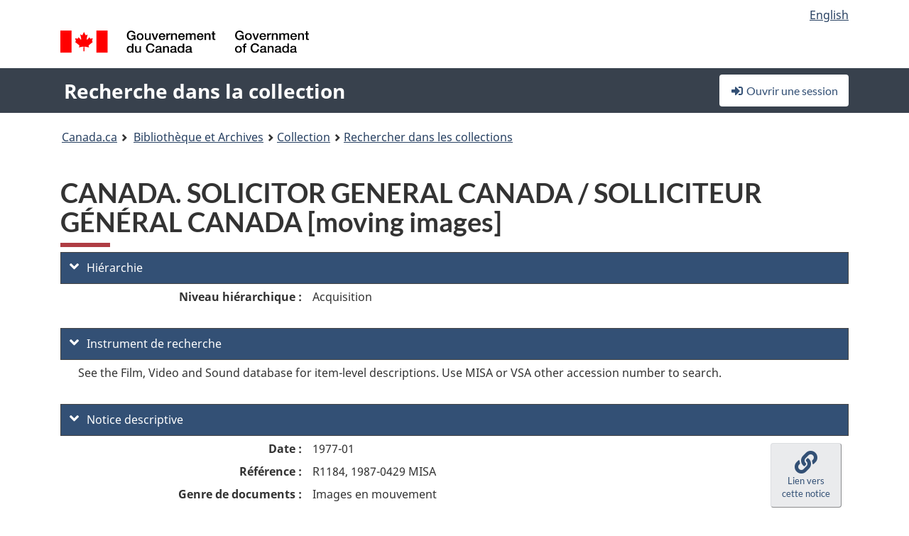

--- FILE ---
content_type: text/html; charset=utf-8
request_url: https://recherche-collection-search.bac-lac.gc.ca/fra/accueil/notice?app=fonandcol&IdNumber=83171
body_size: 59152
content:
 

<!DOCTYPE html>
<!--[if lt IE 9]><html class="no-js lt-ie9" lang="fr" dir="ltr"><![endif]--><!--[if gt IE 8]><!-->
<html class="no-js" lang="fr" dir="ltr">
<!--<![endif]-->
<head>
    <meta charset="utf-8">
    <!-- Web Experience Toolkit (WET) / Boîte à outils de l'expérience Web (BOEW) wet-boew.github.io/wet-boew/License-en.html / wet-boew.github.io/wet-boew/Licence-fr.html -->
    <meta http-equiv="X-UA-Compatible" content="IE=edge" />
    <title>CANADA. SOLICITOR GENERAL CANADA / SOLLICITEUR G&#xC9;N&#xC9;RAL CANADA [moving images] Archives / Collections et fonds</title>
    <meta content="width=device-width,initial-scale=1" name="viewport">
    <!-- Meta data -->
    <meta name="dcterms.title" content="CANADA. SOLICITOR GENERAL CANADA / SOLLICITEUR G&#xC9;N&#xC9;RAL CANADA [moving images] Archives / Collections et fonds">
    <meta name="dcterms.creator" content="Bibliothèque et Archives Canada">
    <meta name="dcterms.language" title="ISO639-2" content="fra">
    <meta name="dcterms.service" content="BAC-LAC">
    <meta name="dcterms.accessRights" content="2">
    <meta name="dcterms.modified" title="W3CDTF" content="2026-01-12"/>
    
    <meta name="description" content="Application Description">
    <meta name="dcterms.issued" title="W3CDTF" content="Date published (2016-11-25) / Date de publication (2016-11-25)">
    <meta name="dcterms.modified" title="W3CDTF" content="Date modified (2023-12-12) / Date de modification (2023-12-12)">
    <meta name="dcterms.subject" title="scheme" content="French subject terms / Termes de sujet en français">
    
 
 
    <script src="https://www.canada.ca/etc/designs/canada/cdts/gcweb/v5_0_4/cdts/compiled/wet-fr.js"></script>
    <!--[if gte IE 9 | !IE ]><!-->
    <link rel="apple-touch-icon" sizes="57x57 72x72 114x114 144x144 150x150" class="wb-favicon" href="https://www.canada.ca/etc/designs/canada/cdts/gcweb/v5_0_4/wet-boew/assets/favicon-mobile.png">
    <link href="https://www.canada.ca/etc/designs/canada/cdts/gcweb/v5_0_4/wet-boew/assets/favicon.ico" rel="icon" type="image/x-icon" class="wb-init wb-favicon-inited">
    
    
        <link rel="stylesheet" href="https://www.canada.ca/etc/designs/canada/cdts/gcweb/v5_0_4/wet-boew/css/theme.min.css" />
    
    <link rel="stylesheet" href="https://www.canada.ca/etc/designs/canada/cdts/gcweb/v5_0_4/cdts/cdtsfixes.css" />
    <link rel="stylesheet" href="https://www.canada.ca/etc/designs/canada/cdts/gcweb/v5_0_4/cdts/cdtsapps.css" />
    <link rel="stylesheet" href="https://use.fontawesome.com/releases/v5.8.1/css/all.css" integrity="sha384-50oBUHEmvpQ+1lW4y57PTFmhCaXp0ML5d60M1M7uH2+nqUivzIebhndOJK28anvf" crossorigin="anonymous" />

    <script src="https://www.canada.ca/etc/designs/canada/cdts/gcweb/v5_0_4/wet-boew/js/jquery/2.2.4/jquery.min.js"></script>

    <!--<![endif]-->
    <!--[if lt IE 9]>
    <link href="https://www.canada.ca/etc/designs/canada/cdts/gcweb/v5_0_4/wet-boew/assets/favicon.ico" rel="shortcut icon">
    <script src="https://ajax.googleapis.com/ajax/libs/jquery/1.12.4/jquery.min.js"></script>
    <![endif]-->
    <link rel="stylesheet" href="/GcWeb/css/site.min.css" />

    
    <link href="/lib/jquery-ui-1.13.2/jquery-ui.min.css" rel="stylesheet" />
    <link rel="stylesheet" href="/css/site.css?v=Uqvn1DzzL6G2eMww6vpajmNMLO0">
    <link rel="stylesheet" href="https://colabapi.bac-lac.gc.ca//hv/uv/uv.css" />
    <style>
        select.form-control {
            -webkit-appearance: menulist !important;
            -moz-appearance: menulist !important;
            -ms-appearance: menulist !important;
            -o-appearance: menulist !important;
            appearance: menulist !important;
            }
        </style>
        
    <link href="/css/RecordDisplay.css?v=yRzrbHw5kvnrKeBTe5lRCOY-by4" rel="stylesheet" />
    <link href="/css/HVContainer.css?v=UuEOL_zfh4r-A6I0NfBlqByNv3A" rel="stylesheet" />


    <link rel="stylesheet" href="https://cdn.design-system.alpha.canada.ca/%40cdssnc/gcds-components@0.43.1/dist/gcds/gcds.css" />



        <script src="//assets.adobedtm.com/be5dfd287373/0127575cd23a/launch-f7c3e6060667.min.js"></script>

</head>
<body class="page-type-nav" vocab="http://schema.org/" typeof="WebPage">
    <div id="def-top">
    </div>
    <!-- Write closure template -->
    <script>
        var defTop = document.getElementById("def-top");
        defTop.outerHTML = wet.builder.appTop({
  "appName": [
    {
      "text": "Recherche dans la collection",
      "href": "/fra"
    }
  ],
  "breadcrumbs": [
    {
      "title": "Canada.ca",
      "href": "https://www.canada.ca/fr.html"
    },
    {
      "title": "Biblioth\u00E8que et Archives",
      "href": "https://bibliotheque-archives.canada.ca/fra"
    }
  ],
  "lngLinks": [
    {
      "lang": "en",
      "href": "/eng/home/record?app=fonandcol\u0026IdNumber=83171",
      "text": "English"
    }
  ],
  "signIn": [
    {
      "href": "/fra/account/login"
    }
  ],
  "menuLinks": [],
  "search": false,
  "siteMenu": false,
  "showPreContent": false
});
    </script>

    <main role="main" property="mainContentOfPage" class="container">


        
    


        <h1 property="name" id="wb-cont">CANADA. SOLICITOR GENERAL CANADA / SOLLICITEUR G&#xC9;N&#xC9;RAL CANADA [moving images] Archives / Collections et fonds</h1>

        

        




    <script>
        $('a.app-name').get(0).innerHTML = 'Recherche dans la collection';
    </script>
    



            <script nomodule src="https://colabapi.bac-lac.gc.ca/hv/colab/lac-harmonized-viewer-module/lac-harmonized-viewer-module.js"></script>
            <script type="module" src="https://colabapi.bac-lac.gc.ca/hv/colab/lac-harmonized-viewer-module/lac-harmonized-viewer-module.esm.js"></script>
            <script src="https://colabapi.bac-lac.gc.ca//hv/uv/umd/UV.js"></script>
            <script>var uvj$ = jQuery.noConflict()</script>
            <div>
                <lac-harmonized-viewer id="hv-fonandcol83171"
                                       reference-system="fonandcol"
                                       item-number="83171"
                                       app-Environment="Prod"
                                       language="fr"
                                       ecopy=""
                                       style="display:block"
                                       suppress-gallery="false"
                                       kwic-q=""
                                       kwic-q-exact=""
                                       kwic-q-any=""
                                       kwic-q-none=""
                                       kwic-count=""
                                       kwic-pages=""
                                       kwic-ecopies="">
                </lac-harmonized-viewer>
            </div>
            <div id="record-display">
                <ul class="list-unstyled">
                        

    <li>
        <section>
            <a href="javascript:;" id="jq-hierarchy-a" class="CFCS-toggle CFCS-toggle-opened" aria-expanded="true" data-target="#jq-hierarchy" aria-controls="jq-hierarchy">
                <i class="fas fa-angle-down CFCS-icon-down"></i>
                <i class="fas fa-angle-right CFCS-icon-right"></i>
                Hi&#xE9;rarchie
            </a>
            <div id="jq-hierarchy" class="CFCS-collapsible" role="region" tabindex="-1">
                <div id="jq-record-fonandcol83171" class="CFCS-table-flex">
                    <div class="CFCS-record-ck-div CFCS-hide-to-printer CFCS-table-cell-flex CFCS-hide">1</div>
                    <div class="CFCS-table-cell-flex CFCS-record-thumb-wrapper CFCS-hide"><img src="/images/generic.jpg" style="width: 132px" /></div>
                    <div class="CFCS-table-cell-flex">
                        <a href="https://recherche-collection-search.bac-lac.gc.ca/fra/accueil/notice?app=fonandcol&amp;IdNumber=83171" target="_blank" class="CFCS-hide"><h3 property="name">CANADA. SOLICITOR GENERAL CANADA / SOLLICITEUR G&#xC9;N&#xC9;RAL CANADA [moving images]</h3></a>
                        <div>
                            <div id="dl-hierarchy-fonandcol83171" class="CFCS-margin-b-0 CFCS-table-flex">
                                    

    <div class="CFCS-table-row-flex">
        <div id="dt-recordhierarchylevelfrfonandcol83171" class="CFCS-row-label ">Niveau hi&#xE9;rarchique&#xA0;:</div>
        <div id="dd-recordhierarchylevelfrfonandcol83171" class="CFCS-row-value ">
Acquisition        </div>
    </div>

                                        


                            </div>
                        </div>
                    </div>
                </div>
            </div>
        </section>
    </li>

                        

        <li>
            <section>
                <a href="javascript:;" id="jq-findingaid-a" class="CFCS-toggle CFCS-toggle-opened" aria-expanded="true" data-target="#jq-findingaid" aria-controls="jq-findingaid">
                    <i class="fas fa-angle-down CFCS-icon-down"></i>
                    <i class="fas fa-angle-right CFCS-icon-right"></i>
                    Instrument de recherche
                </a>
                <div id="jq-findingaid" class="CFCS-collapsible" role="region" tabindex="-1">
                    <div id="dl-findingaid-fonandcol83171" class="CFCS-margin-b-0 CFCS-table-flex">
                            

    <div class="CFCS-table-row-flex">
        <div id="dd-recordfindingaidfonandcol83171" class="CFCS-row-value ">
                

    <div id="jq-container-body-recordfindingaidfonandcol83171" class="CFCS-field-container" style="">
            

            <div class="finding-aid-table-row">
See the Film, Video and Sound database for item-level descriptions. Use MISA or VSA other accession number to search.             </div>

    </div>
    <div id="jq-container-toggle-recordfindingaidfonandcol83171" style="display:none" aria-hidden="true">
        <button id="jq-show-link-btn-recordfindingaidfonandcol83171" class="CFCS-text-underline btn btn-link"
           onclick="$(this).hide(); $('#jq-hide-link-btn-recordfindingaidfonandcol83171').show(); $('#jq-container-body-recordfindingaidfonandcol83171').removeClass('CFCS-Text-truncated-2l', 200);"
           style="text-decoration:none; padding: 0;">Afficher plus</button>
        <button id="jq-hide-link-btn-recordfindingaidfonandcol83171" class="CFCS-text-underline btn btn-link"
           onclick="$(this).hide(); $('#jq-show-link-btn-recordfindingaidfonandcol83171').show(); $('#jq-container-body-recordfindingaidfonandcol83171').addClass('CFCS-Text-truncated-2l', 200);"
           style="text-decoration:none; padding: 0;">Afficher moins</button>
    </div>
        <span id="jq-container-script-recordfindingaidfonandcol83171">
            <script>
let textLengthrecordfindingaidfonandcol83171 = $('#jq-container-body-recordfindingaidfonandcol83171').text().length;
let containerHeightrecordfindingaidfonandcol83171 = $('#jq-container-body-recordfindingaidfonandcol83171').outerHeight();
if (containerHeightrecordfindingaidfonandcol83171 > 90) {
  $('#jq-container-toggle-recordfindingaidfonandcol83171').show();
  $('#jq-show-link-btn-recordfindingaidfonandcol83171').show();
  $('#jq-hide-link-btn-recordfindingaidfonandcol83171').hide();
  $('#jq-container-body-recordfindingaidfonandcol83171').addClass('CFCS-Text-truncated-2l');
} else {
  $('#jq-container-toggle-recordfindingaidfonandcol83171').hide();
  $('#jq-show-link-btn-recordfindingaidfonandcol83171').hide();
  $('#jq-hide-link-btn-recordfindingaidfonandcol83171').hide();
  $('#jq-container-body-recordfindingaidfonandcol83171').removeClass('CFCS-Text-truncated-2l');
}
</script>
        </span>

        </div>
    </div>

                    </div>
                </div>
            </section>
        </li>

                    

    <li>
        <section>
            <a href="javascript:;" id="jq-brief-a" class="CFCS-toggle CFCS-toggle-opened" aria-expanded="true" data-target="#jq-brief" aria-controls="jq-brief">
                <i class="fas fa-angle-down CFCS-icon-down"></i>
                <i class="fas fa-angle-right CFCS-icon-right"></i>
                Notice descriptive
            </a>
            <div id="jq-brief" class="CFCS-collapsible" role="region" tabindex="-1">
                <div id="jq-record-fonandcol83171" class="CFCS-table-flex">
                    <div class="CFCS-record-ck-div CFCS-hide-to-printer CFCS-table-cell-flex CFCS-hide">1</div>
                    <div class="CFCS-table-cell-flex CFCS-record-thumb-wrapper CFCS-hide"><img src="/images/generic.jpg" style="width: 132px" /></div>
                    <div class="CFCS-table-cell-flex">
                            <a href="https://recherche-collection-search.bac-lac.gc.ca/fra/accueil/notice?app=fonandcol&amp;IdNumber=83171" target="_blank" class="CFCS-hide"><h3 property="name">CANADA. SOLICITOR GENERAL CANADA / SOLLICITEUR G&#xC9;N&#xC9;RAL CANADA [moving images]</h3></a>
                        <div>
                                

    <div id="dl-brief-fonandcol83171" class="CFCS-margin-b-0 CFCS-table-flex">
            

    <div class="CFCS-table-row-flex">
        <div id="dt-recordnotecode24datesofcreationfonandcol83171" class="CFCS-row-label ">Date&#xA0;:</div>
        <div id="dd-recordnotecode24datesofcreationfonandcol83171" class="CFCS-row-value ">
1977-01        </div>
    </div>

            

    <div class="CFCS-table-row-flex">
        <div id="dt-recordreferencefrfonandcol83171" class="CFCS-row-label ">R&#xE9;f&#xE9;rence&#xA0;:</div>
        <div id="dd-recordreferencefrfonandcol83171" class="CFCS-row-value ">
R1184, 1987-0429 MISA        </div>
    </div>

            


            


            


            


            


            

    <div class="CFCS-table-row-flex">
        <div id="dt-recordtypeofmaterialfrfonandcol83171" class="CFCS-row-label ">Genre de documents&#xA0;:</div>
        <div id="dd-recordtypeofmaterialfrfonandcol83171" class="CFCS-row-value ">
Images en mouvement        </div>
    </div>

            

    

    <div class="CFCS-table-row-flex">
        <div id="dt-foundinfonandcol83171" class="CFCS-row-label ">Trouv&#xE9; dans&#xA0;:</div>
        <div id="dd-foundinfonandcol83171" class="CFCS-row-value ">
Archives / Collections et fonds        </div>
    </div>

   
            

        
            

    

    <div class="CFCS-table-row-flex">
        <div id="dt-idnumberfonandcol83171" class="CFCS-row-label ">No d&#x27;identification&#xA0;:</div>
        <div id="dd-idnumberfonandcol83171" class="CFCS-row-value ">
83171        </div>
    </div>


            

    <div class="CFCS-table-row-flex">
        <div id="dt-recordnotecode24datesofcreationfonandcol83171" class="CFCS-row-label ">Date(s)&#xA0;:</div>
        <div id="dd-recordnotecode24datesofcreationfonandcol83171" class="CFCS-row-value ">
1977-01        </div>
    </div>

            


            

    <div class="CFCS-table-row-flex">
        <div id="dt-recordplaceofcreationfrfonandcol83171" class="CFCS-row-label ">Lieu de cr&#xE9;ation&#xA0;:</div>
        <div id="dd-recordplaceofcreationfrfonandcol83171" class="CFCS-row-value ">
Sans lieu, inconnu ou indéterminé        </div>
    </div>

            


            


            


            


            

    <div class="CFCS-table-row-flex">
        <div id="dt-phydesextentfonandcol83171" class="CFCS-row-label ">&#xC9;tendue&#xA0;:</div>
        <div id="dd-phydesextentfonandcol83171" class="CFCS-row-value ">
7 x 3/4" videocassettes (7h)        </div>
    </div>

            

    <div class="CFCS-table-row-flex">
        <div id="dt-recordlanguageofmaterialfrfonandcol83171" class="CFCS-row-label ">Langue du document&#xA0;:</div>
        <div id="dd-recordlanguageofmaterialfrfonandcol83171" class="CFCS-row-value ">
anglais        </div>
    </div>

            


            


            


            


            


            


                

    <div class="CFCS-table-row-flex">
        <div id="dt-additionalinfofonandcol83171" class="CFCS-row-label ">Information additionnelle&#xA0;:</div>
        <div id="dd-additionalinfofonandcol83171" class="CFCS-row-value ">
                

    <div id="jq-container-body-additionalinfofonandcol83171" class="CFCS-field-container" style="">
                    

    <div class="CFCS-table-row-flex">
        <div id="dt-recordnotecode50textfonandcol83171" class="CFCS-row-label ">Note g&#xE9;n&#xE9;rale&#xA0;:</div>
        <div id="dd-recordnotecode50textfonandcol83171" class="CFCS-row-value ">
1977 Conference proceedings of the National Advisory Network on Correctional Manpower Planning, Training and Development.        </div>
    </div>

    </div>
    <div id="jq-container-toggle-additionalinfofonandcol83171" style="display:none" aria-hidden="true">
        <button id="jq-show-link-btn-additionalinfofonandcol83171" class="CFCS-text-underline btn btn-link"
           onclick="$(this).hide(); $('#jq-hide-link-btn-additionalinfofonandcol83171').show(); $('#jq-container-body-additionalinfofonandcol83171').removeClass('CFCS-Text-truncated-2l', 200);"
           style="text-decoration:none; padding: 0;">Afficher plus</button>
        <button id="jq-hide-link-btn-additionalinfofonandcol83171" class="CFCS-text-underline btn btn-link"
           onclick="$(this).hide(); $('#jq-show-link-btn-additionalinfofonandcol83171').show(); $('#jq-container-body-additionalinfofonandcol83171').addClass('CFCS-Text-truncated-2l', 200);"
           style="text-decoration:none; padding: 0;">Afficher moins</button>
    </div>

        </div>
    </div>

            


            


            


            


            

    <div class="CFCS-table-row-flex">
        <div id="dt-recordrecordsourcefrfonandcol83171" class="CFCS-row-label ">Source&#xA0;:</div>
        <div id="dd-recordrecordsourcefrfonandcol83171" class="CFCS-row-value ">
Gouvernement        </div>
    </div>

            


            

    <div class="CFCS-table-row-flex">
        <div id="dt-recordrelatedcontrolnumberfonandcol83171" class="CFCS-row-label ">No de contr&#xF4;le reli&#xE9;s&#xA0;:</div>
        <div id="dd-recordrelatedcontrolnumberfonandcol83171" class="CFCS-row-value ">
                

    <div id="jq-container-body-recordrelatedcontrolnumberfonandcol83171" class="CFCS-field-container" style="">
            <span>1983-0262 MISA<br />1986-0836 MISA<br />1987-0195 MISA<br />1987-0251 MISA<br />1987-0429 MISA<br />1989-0337 MISA<br />1997-0396 MISA<br />R1184-13-2-E</span>
    </div>
    <div id="jq-container-toggle-recordrelatedcontrolnumberfonandcol83171" style="display:none" aria-hidden="true">
        <button id="jq-show-link-btn-recordrelatedcontrolnumberfonandcol83171" class="CFCS-text-underline btn btn-link"
           onclick="$(this).hide(); $('#jq-hide-link-btn-recordrelatedcontrolnumberfonandcol83171').show(); $('#jq-container-body-recordrelatedcontrolnumberfonandcol83171').removeClass('CFCS-Text-truncated-2l', 200);"
           style="text-decoration:none; padding: 0;">Afficher plus</button>
        <button id="jq-hide-link-btn-recordrelatedcontrolnumberfonandcol83171" class="CFCS-text-underline btn btn-link"
           onclick="$(this).hide(); $('#jq-show-link-btn-recordrelatedcontrolnumberfonandcol83171').show(); $('#jq-container-body-recordrelatedcontrolnumberfonandcol83171').addClass('CFCS-Text-truncated-2l', 200);"
           style="text-decoration:none; padding: 0;">Afficher moins</button>
    </div>
        <span id="jq-container-script-recordrelatedcontrolnumberfonandcol83171">
            <script>
let textLengthrecordrelatedcontrolnumberfonandcol83171 = $('#jq-container-body-recordrelatedcontrolnumberfonandcol83171').text().length;
let containerHeightrecordrelatedcontrolnumberfonandcol83171 = $('#jq-container-body-recordrelatedcontrolnumberfonandcol83171').outerHeight();
if (containerHeightrecordrelatedcontrolnumberfonandcol83171 > 90) {
  $('#jq-container-toggle-recordrelatedcontrolnumberfonandcol83171').show();
  $('#jq-show-link-btn-recordrelatedcontrolnumberfonandcol83171').show();
  $('#jq-hide-link-btn-recordrelatedcontrolnumberfonandcol83171').hide();
  $('#jq-container-body-recordrelatedcontrolnumberfonandcol83171').addClass('CFCS-Text-truncated-2l');
} else {
  $('#jq-container-toggle-recordrelatedcontrolnumberfonandcol83171').hide();
  $('#jq-show-link-btn-recordrelatedcontrolnumberfonandcol83171').hide();
  $('#jq-hide-link-btn-recordrelatedcontrolnumberfonandcol83171').hide();
  $('#jq-container-body-recordrelatedcontrolnumberfonandcol83171').removeClass('CFCS-Text-truncated-2l');
}
</script>
        </span>

        </div>
    </div>

            

    <div class="CFCS-table-row-flex">
        <div id="dt-recordcontrolnumbercode157textfonandcol83171" class="CFCS-row-label ">Ancien no inscr reg&#xA0;:</div>
        <div id="dd-recordcontrolnumbercode157textfonandcol83171" class="CFCS-row-value ">
                

    <div id="jq-container-body-recordcontrolnumbercode157textfonandcol83171" class="CFCS-field-container" style="">
            <span>605 (1987-07-22)</span>
    </div>
    <div id="jq-container-toggle-recordcontrolnumbercode157textfonandcol83171" style="display:none" aria-hidden="true">
        <button id="jq-show-link-btn-recordcontrolnumbercode157textfonandcol83171" class="CFCS-text-underline btn btn-link"
           onclick="$(this).hide(); $('#jq-hide-link-btn-recordcontrolnumbercode157textfonandcol83171').show(); $('#jq-container-body-recordcontrolnumbercode157textfonandcol83171').removeClass('CFCS-Text-truncated-2l', 200);"
           style="text-decoration:none; padding: 0;">Afficher plus</button>
        <button id="jq-hide-link-btn-recordcontrolnumbercode157textfonandcol83171" class="CFCS-text-underline btn btn-link"
           onclick="$(this).hide(); $('#jq-show-link-btn-recordcontrolnumbercode157textfonandcol83171').show(); $('#jq-container-body-recordcontrolnumbercode157textfonandcol83171').addClass('CFCS-Text-truncated-2l', 200);"
           style="text-decoration:none; padding: 0;">Afficher moins</button>
    </div>
        <span id="jq-container-script-recordcontrolnumbercode157textfonandcol83171">
            <script>
let textLengthrecordcontrolnumbercode157textfonandcol83171 = $('#jq-container-body-recordcontrolnumbercode157textfonandcol83171').text().length;
let containerHeightrecordcontrolnumbercode157textfonandcol83171 = $('#jq-container-body-recordcontrolnumbercode157textfonandcol83171').outerHeight();
if (containerHeightrecordcontrolnumbercode157textfonandcol83171 > 90) {
  $('#jq-container-toggle-recordcontrolnumbercode157textfonandcol83171').show();
  $('#jq-show-link-btn-recordcontrolnumbercode157textfonandcol83171').show();
  $('#jq-hide-link-btn-recordcontrolnumbercode157textfonandcol83171').hide();
  $('#jq-container-body-recordcontrolnumbercode157textfonandcol83171').addClass('CFCS-Text-truncated-2l');
} else {
  $('#jq-container-toggle-recordcontrolnumbercode157textfonandcol83171').hide();
  $('#jq-show-link-btn-recordcontrolnumbercode157textfonandcol83171').hide();
  $('#jq-hide-link-btn-recordcontrolnumbercode157textfonandcol83171').hide();
  $('#jq-container-body-recordcontrolnumbercode157textfonandcol83171').removeClass('CFCS-Text-truncated-2l');
}
</script>
        </span>

        </div>
    </div>

            


            

    <div class="CFCS-table-row-flex">
        <div id="dt-recordcontrolnumbercode154textfonandcol83171" class="CFCS-row-label ">Autre no d&#x27;acquisition&#xA0;:</div>
        <div id="dd-recordcontrolnumbercode154textfonandcol83171" class="CFCS-row-value ">
                

    <div id="jq-container-body-recordcontrolnumbercode154textfonandcol83171" class="CFCS-field-container" style="">
            <span>1987-0429 MISA</span>
    </div>
    <div id="jq-container-toggle-recordcontrolnumbercode154textfonandcol83171" style="display:none" aria-hidden="true">
        <button id="jq-show-link-btn-recordcontrolnumbercode154textfonandcol83171" class="CFCS-text-underline btn btn-link"
           onclick="$(this).hide(); $('#jq-hide-link-btn-recordcontrolnumbercode154textfonandcol83171').show(); $('#jq-container-body-recordcontrolnumbercode154textfonandcol83171').removeClass('CFCS-Text-truncated-2l', 200);"
           style="text-decoration:none; padding: 0;">Afficher plus</button>
        <button id="jq-hide-link-btn-recordcontrolnumbercode154textfonandcol83171" class="CFCS-text-underline btn btn-link"
           onclick="$(this).hide(); $('#jq-show-link-btn-recordcontrolnumbercode154textfonandcol83171').show(); $('#jq-container-body-recordcontrolnumbercode154textfonandcol83171').addClass('CFCS-Text-truncated-2l', 200);"
           style="text-decoration:none; padding: 0;">Afficher moins</button>
    </div>
        <span id="jq-container-script-recordcontrolnumbercode154textfonandcol83171">
            <script>
let textLengthrecordcontrolnumbercode154textfonandcol83171 = $('#jq-container-body-recordcontrolnumbercode154textfonandcol83171').text().length;
let containerHeightrecordcontrolnumbercode154textfonandcol83171 = $('#jq-container-body-recordcontrolnumbercode154textfonandcol83171').outerHeight();
if (containerHeightrecordcontrolnumbercode154textfonandcol83171 > 90) {
  $('#jq-container-toggle-recordcontrolnumbercode154textfonandcol83171').show();
  $('#jq-show-link-btn-recordcontrolnumbercode154textfonandcol83171').show();
  $('#jq-hide-link-btn-recordcontrolnumbercode154textfonandcol83171').hide();
  $('#jq-container-body-recordcontrolnumbercode154textfonandcol83171').addClass('CFCS-Text-truncated-2l');
} else {
  $('#jq-container-toggle-recordcontrolnumbercode154textfonandcol83171').hide();
  $('#jq-show-link-btn-recordcontrolnumbercode154textfonandcol83171').hide();
  $('#jq-hide-link-btn-recordcontrolnumbercode154textfonandcol83171').hide();
  $('#jq-container-body-recordcontrolnumbercode154textfonandcol83171').removeClass('CFCS-Text-truncated-2l');
}
</script>
        </span>

        </div>
    </div>

            


            


    </div>

                        </div>
                    </div>
                    <div id="jq-myresearch-fonandcol83171" class="CFCS-table-cell-flex text-center CFCS-width-100px CFCS-v-align-top">
                            <a class="btn btn-default wb-lbx CFCS-margin-5-0-5-0" href="#link-to-this-rec" onclick="let recUrl=UpdateUrlEcopy('https://central.bac-lac.gc.ca/.redirect?app=fonandcol&id=83171&lang=fra'); $('#jq-rec-url').val(recUrl); AdjustPopupCss();" role="button" title="Lien vers cette notice"><i class="fas fa-link CFCS-font-size-2em"><span class="wb-inv">Lien vers cette notice</span></i><div class="CFCS-font-size-08em">Lien vers cette notice</div></a>
                            <br />
                            <a id="jq-add-to-research-fonandcol-83171" class="btn btn-default wb-lbx CFCS-margin-5-0-5-0" href="#section-require-login" onclick="SetPendingAddToResearch('fonandcol-83171'); AdjustPopupCss();" role="button" title="Ouvrir une session pour commencer à sauvegarder des notices"><i class="fas fa-folder-plus CFCS-font-size-2em"><span class="wb-inv">Ouvrir une session pour commencer à sauvegarder des notices</span></i><div class="CFCS-font-size-08em">Ajouter à Ma recherche</div></a>
                            
<section id="link-to-this-rec" class="mfp-hide modal-dialog modal-content overlay-def">
    <header class="modal-header"><h2 class="modal-title" id="lbx-title">Lien vers cette notice</h2></header>
    <div class="modal-body">
        <div>Le lien correspond &#xE0; la page Web qui d&#xE9;crit ce document en particulier. Contrairement au lien temporaire de votre navigateur, celui-ci vous permettra &#xE0; l&#x27;avenir d&#x27;acc&#xE9;der &#xE0; cette page et de la citer comme r&#xE9;f&#xE9;rence.&#xD;&#xA;Pour &#xE9;tablir un lien avec cette notice, copier-coller l&#x27;adresse URL &#xE0; l&#x27;endroit d&#xE9;sir&#xE9; (dans un wiki, un blogue ou un document).</div>
        <div class="allWidth" style="margin-top: 10px; font-style: italic;">
            <input type="text" id="jq-rec-url" value="" class="form-control CFCS-inline-block" style="min-width:90%" />
            <i class="fas fa-copy CFCS-color-bluegrey" style="cursor: pointer; font-size: 1.5em;" title="Copier le lien dans le presse-papiers" onclick="$('#jq-rec-url').select();document.execCommand('copy');"></i>
        </div>
    </div>
    <div class="modal-footer">
        <button type="button" id="jq-button-login-close" class="btn btn-default popup-modal-dismiss" onclick="SaveTopScrollPosition()">Fermer</button>
    </div>
    <button type="button" title="Fermer" class="mfp-close">×<span class="wb-inv">Fermer</span></button>
</section>
                                
    <section id="section-require-login" class="mfp-hide modal-dialog modal-content overlay-def">
        <header class="modal-header"><h2 class="modal-title" id="lbx-title">Ouvrir une session</h2></header>
        <div class="modal-body">
            Ouvrir une session pour commencer &#xE0; sauvegarder des notices
        </div>
        <div class="modal-footer">
            <a id="jq-button-login" class="btn btn-primary" href="/fra/account/login?returnUrl=%2ffra%2faccueil%2fnotice%3fapp%3dfonandcol%26IdNumber%3d83171" onclick="SaveTopScrollPosition(); TriggerPopupAddToResearch()">Ouvrir une session</a>
            <button type="button" id="jq-button-login-cancel" class="btn btn-default popup-modal-dismiss">Annuler</button>
        </div>
        <button type="button" title="Fermer" class="mfp-close">×<span class="wb-inv">Fermer</span></button>
    </section>    

                    </div>
                </div>
            </div>
        </section>
    </li>

                    

        <li>
            <section>
                <a href="javascript:;" id="jq-ordering-a" class="CFCS-toggle CFCS-toggle-opened" aria-expanded="true" data-target="#jq-ordering" aria-controls="jq-ordering">
                    <i class="fas fa-angle-down CFCS-icon-down"></i>
                    <i class="fas fa-angle-right CFCS-icon-right"></i>
                    Pour r&#xE9;server ou commander des documents
                </a>
                <div id="jq-ordering" class="CFCS-collapsible" role="region" tabindex="-1">
                        

    <div id="dl-ordering-fonandcol83171" class="CFCS-margin-b-0 CFCS-table-flex">
            

    <div class="CFCS-table-row-flex">
        <div id="dt-recordmediafonandcol83171" class="CFCS-row-label ">Conditions d&#x27;acc&#xE8;s&#xA0;:</div>
        <div id="dd-recordmediafonandcol83171" class="CFCS-row-value ">
                

    <div id="jq-container-body-recordmediafonandcol83171" class="CFCS-field-container" style="">
            

            

    <div id="media-1500-block" style="/margin-bottom: 15px">
        <div id="media-1500-text" class="CFCS-coa-all">
            <div id="media-1500-left" class="CFCS-coa-left">
                <strong><em>Images en mouvement (vid&#xE9;o)</em></strong>
            </div>
            <div id="media-1500-right" class="CFCS-coa-right">
                [Consultation<span class="hide-on-mobile"> 90</span> Ouvert]
            </div>
        </div>
    </div>


    </div>
    <div id="jq-container-toggle-recordmediafonandcol83171" style="display:none" aria-hidden="true">
        <button id="jq-show-link-btn-recordmediafonandcol83171" class="CFCS-text-underline btn btn-link"
           onclick="$(this).hide(); $('#jq-hide-link-btn-recordmediafonandcol83171').show(); $('#jq-container-body-recordmediafonandcol83171').removeClass('CFCS-Text-truncated-2l', 200);"
           style="text-decoration:none; padding: 0;">Afficher plus</button>
        <button id="jq-hide-link-btn-recordmediafonandcol83171" class="CFCS-text-underline btn btn-link"
           onclick="$(this).hide(); $('#jq-show-link-btn-recordmediafonandcol83171').show(); $('#jq-container-body-recordmediafonandcol83171').addClass('CFCS-Text-truncated-2l', 200);"
           style="text-decoration:none; padding: 0;">Afficher moins</button>
    </div>
        <span id="jq-container-script-recordmediafonandcol83171">
            <script>
let textLengthrecordmediafonandcol83171 = $('#jq-container-body-recordmediafonandcol83171').text().length;
let containerHeightrecordmediafonandcol83171 = $('#jq-container-body-recordmediafonandcol83171').outerHeight();
if (containerHeightrecordmediafonandcol83171 > 90) {
  $('#jq-container-toggle-recordmediafonandcol83171').show();
  $('#jq-show-link-btn-recordmediafonandcol83171').show();
  $('#jq-hide-link-btn-recordmediafonandcol83171').hide();
  $('#jq-container-body-recordmediafonandcol83171').addClass('CFCS-Text-truncated-2l');
} else {
  $('#jq-container-toggle-recordmediafonandcol83171').hide();
  $('#jq-show-link-btn-recordmediafonandcol83171').hide();
  $('#jq-hide-link-btn-recordmediafonandcol83171').hide();
  $('#jq-container-body-recordmediafonandcol83171').removeClass('CFCS-Text-truncated-2l');
}
</script>
        </span>

        </div>
    </div>

            

    <div class="CFCS-table-row-flex">
        <div id="dt-recordnotecode111textfonandcol83171" class="CFCS-row-label ">Modalit&#xE9;s d&#x27;utilisation&#xA0;:</div>
        <div id="dd-recordnotecode111textfonandcol83171" class="CFCS-row-value ">
                

    <div id="jq-container-body-recordnotecode111textfonandcol83171" class="CFCS-field-container" style="">
            <span>with written permission of copyright owner : no donor restrictions</span>
    </div>
    <div id="jq-container-toggle-recordnotecode111textfonandcol83171" style="display:none" aria-hidden="true">
        <button id="jq-show-link-btn-recordnotecode111textfonandcol83171" class="CFCS-text-underline btn btn-link"
           onclick="$(this).hide(); $('#jq-hide-link-btn-recordnotecode111textfonandcol83171').show(); $('#jq-container-body-recordnotecode111textfonandcol83171').removeClass('CFCS-Text-truncated-2l', 200);"
           style="text-decoration:none; padding: 0;">Afficher plus</button>
        <button id="jq-hide-link-btn-recordnotecode111textfonandcol83171" class="CFCS-text-underline btn btn-link"
           onclick="$(this).hide(); $('#jq-show-link-btn-recordnotecode111textfonandcol83171').show(); $('#jq-container-body-recordnotecode111textfonandcol83171').addClass('CFCS-Text-truncated-2l', 200);"
           style="text-decoration:none; padding: 0;">Afficher moins</button>
    </div>
        <span id="jq-container-script-recordnotecode111textfonandcol83171">
            <script>
let textLengthrecordnotecode111textfonandcol83171 = $('#jq-container-body-recordnotecode111textfonandcol83171').text().length;
let containerHeightrecordnotecode111textfonandcol83171 = $('#jq-container-body-recordnotecode111textfonandcol83171').outerHeight();
if (containerHeightrecordnotecode111textfonandcol83171 > 90) {
  $('#jq-container-toggle-recordnotecode111textfonandcol83171').show();
  $('#jq-show-link-btn-recordnotecode111textfonandcol83171').show();
  $('#jq-hide-link-btn-recordnotecode111textfonandcol83171').hide();
  $('#jq-container-body-recordnotecode111textfonandcol83171').addClass('CFCS-Text-truncated-2l');
} else {
  $('#jq-container-toggle-recordnotecode111textfonandcol83171').hide();
  $('#jq-show-link-btn-recordnotecode111textfonandcol83171').hide();
  $('#jq-hide-link-btn-recordnotecode111textfonandcol83171').hide();
  $('#jq-container-body-recordnotecode111textfonandcol83171').removeClass('CFCS-Text-truncated-2l');
}
</script>
        </span>

        </div>
    </div>

    </div>

                        <div class="CFCS-width-all alert alert-info" style="font-size: .8em">
                            <p>
                                Vous pouvez
                                <a href="https://bibliotheque-archives.canada.ca/fra/services/public/consulter-materiel-bac/order-archival-material/Pages/commander-documents-archives.aspx" target="_blank" class="alert-link">r&#xE9;server des documents &#xE0; l&#x27;avance</a>
                                pour qu&#x27;ils soient disponibles lors de votre
                                <a href="https://bibliotheque-archives.canada.ca/fra/services/public/visitez-nous/Pages/visitez-nous.aspx" target="_blank" class="alert-link">visite</a>.
                                Vous aurez besoin d&#x27;une
                                <a href="https://bibliotheque-archives.canada.ca/fra/services/public/Pages/enregistrement-intro.aspx" target="_blank" class="alert-link">carte utilisateur</a>
                                pour ce faire.
                            </p>
                            <p>
                                Vous ne pouvez pas nous rendre visite ? Vous pouvez
                                <a href="https://reproduction.bac-lac.gc.ca/fr" target="_blank" class="alert-link">acheter une reproduction</a>
                                qui vous sera envoy&#xE9;e. Certaines restrictions peuvent s&#x27;appliquer.
                            </p>
                        </div>
                </div>
            </section>
        </li>

                </ul>
                

            </div>

<script src="/js/record-display.js?v=dDFSP3FI4mNMAAbK0fWYfYQuuN0"></script>


        <div class="CFCS-width-all CFCS-debug CFCS-display-none">
            <div class="CFCS-display-table-row CFCS-background-eee">
                <div class="CFCS-display-table-cell"><strong>Event</strong></div>
                <div class="CFCS-display-table-cell"><strong>Elapsed time (mm:ss,...)</strong></div>
            </div>
                <div class="CFCS-display-table-row">
                    <div class="CFCS-display-table-cell CFCS-div-indent-0">QueryString parameter Parsing</div>
                    <div class="CFCS-display-table-cell">00:00.00</div>
                </div>
                <div class="CFCS-display-table-row">
                    <div class="CFCS-display-table-cell CFCS-div-indent-0">Load Record model</div>
                    <div class="CFCS-display-table-cell">00:00.02</div>
                </div>
                <div class="CFCS-display-table-row">
                    <div class="CFCS-display-table-cell CFCS-div-indent-1">Load record XML - Archives|FonAndCol</div>
                    <div class="CFCS-display-table-cell">00:00.01</div>
                </div>
                <div class="CFCS-display-table-row">
                    <div class="CFCS-display-table-cell CFCS-div-indent-1">Load record fields from record XML</div>
                    <div class="CFCS-display-table-cell">00:00.01</div>
                </div>
                <div class="CFCS-display-table-row">
                    <div class="CFCS-display-table-cell CFCS-div-indent-1">Load record ecopies from the DB</div>
                    <div class="CFCS-display-table-cell">00:00.00</div>
                </div>
                <div class="CFCS-display-table-row">
                    <div class="CFCS-display-table-cell CFCS-div-indent-0">Load KWIC from Search API</div>
                    <div class="CFCS-display-table-cell">00:00.00</div>
                </div>
                <div class="CFCS-display-table-row">
                    <div class="CFCS-display-table-cell CFCS-div-indent-0">Load previous / next record ids from the result list</div>
                    <div class="CFCS-display-table-cell">00:00.00</div>
                </div>
                <div class="CFCS-display-table-row">
                    <div class="CFCS-display-table-cell CFCS-div-indent-0">Save record stats</div>
                    <div class="CFCS-display-table-cell">00:00.01</div>
                </div>
                <div class="CFCS-display-table-row">
                    <div class="CFCS-display-table-cell CFCS-div-indent-0">Load Record display view</div>
                    <div class="CFCS-display-table-cell">00:00.00</div>
                </div>
        </div>


        <div id="def-preFooter">
        </div>
        <!-- Write closure template -->
        <script>
            var defPreFooter = document.getElementById("def-preFooter");
            var defPreFooterOuterHTML = wet.builder.preFooter({
  "dateModified": "2026-01-12",
  "pageDetails": true,
  "showFeedback": {
    "enabled": false
  },
  "showPostContent": false,
  "showShare": false
});


            defPreFooter.outerHTML = defPreFooterOuterHTML;
        </script>
     </main>

    <div id="def-footer">
    </div>
    <!-- Write closure template -->
    <script>
        var defFooter = document.getElementById("def-footer");
        

                defFooter.outerHTML = wet.builder.footer({
  "footerSections": {
    "title": "Biblioth\u00E8que et Archives Canada",
    "links": [
      {
        "text": "Posez-nous une question",
        "href": "https://bibliotheque-archives.canada.ca/fra/services/public/posez-nous-question/Pages/posez-nous-question.aspx",
        "newWindow": true
      },
      {
        "text": "Envoyez-nous vos commentaires",
        "href": "https://bibliotheque-archives.canada.ca/fra/Pages/retroaction.aspx",
        "newWindow": true
      }
    ]
  },
  "contextualFooter": {
    "title": "Biblioth\u00E8que et Archives Canada",
    "links": [
      {
        "text": "Posez-nous une question",
        "href": "https://bibliotheque-archives.canada.ca/fra/services/public/posez-nous-question/Pages/posez-nous-question.aspx",
        "newWindow": true
      },
      {
        "text": "Envoyez-nous vos commentaires",
        "href": "https://bibliotheque-archives.canada.ca/fra/Pages/retroaction.aspx",
        "newWindow": true
      }
    ]
  }
});
                </script>

        <div id="def-accountMenu" class="hidden">
             

        
        <li>
            <a href="/fra/account/login?returnUrl=%2Ffra%2Faccueil%2Fnotice%3Fapp%3Dfonandcol%26IdNumber%3D83171" class="btn" role="button"><span class="fas fa-sign-in-alt fa-fw" aria-hidden="true"></span> Ouvrir une session</a>
        </li>

        </div>
    <div id="def-breadcrumb" class="hidden">
        
    <li><a href="https://bibliotheque-archives.canada.ca/fra/collection/Pages/collection.aspx">Collection</a></li>
    <li><a href="https://bibliotheque-archives.canada.ca/fra/collection/rechercher-collections/Pages/rechercher-dans-les-collections.aspx">Rechercher dans les collections</a></li>
    

    </div>

        <div id="def-menu" class="hidden">
            

        </div>

    
    
        <!--[if gte IE 9 | !IE ]><!-->
        <script src="https://www.canada.ca/etc/designs/canada/cdts/gcweb/v5_0_4/wet-boew/js/wet-boew.min.js"></script>
        <!--<![endif]-->
        <script src="https://www.canada.ca/etc/designs/canada/cdts/gcweb/v5_0_4/wet-boew/js/theme.min.js"></script>
    
    <script src="https://www.canada.ca/etc/designs/canada/cdts/gcweb/v5_0_4/cdts/cdtscustom.js"></script>

    
    <!-- Google tag (gtag.js) -->
    <script async src="https://www.googletagmanager.com/gtag/js?id=G-W7F3J3NPK6"></script>

    <script type="module" src="https://cdn.design-system.alpha.canada.ca/%40cdssnc/gcds-components@0.43.1/dist/gcds/gcds.esm.js"></script>


    <script>
        var $ = jQuery.noConflict();

        window.dataLayer = window.dataLayer || [];
        function gtag() { dataLayer.push(arguments); }
        gtag('js', new Date());
        gtag('config', 'G-W7F3J3NPK6');



        let const_AND = "AND";
        let const_OR = "OR";
        let const_NOT = "NOT";
        let vSearchCensusAdvancedUrl = "https://recherche-collection-search.bac-lac.gc.ca/fra/Recensement/RechercheAvancee";
        let vSearchCensusBasicUrl = "https://recherche-collection-search.bac-lac.gc.ca/fra/Recensement/Recherche";
        let vSearchAdvancedHelpUrl = "https://recherche-collection-search.bac-lac.gc.ca/fra/Aider/";
        let vSearchAdvancedUrl = "https://recherche-collection-search.bac-lac.gc.ca/fra/Accueil/RechercheAvancee";
        let vSearchBasicUrl = "https://recherche-collection-search.bac-lac.gc.ca/fra/Accueil/Recherche";
        let vResultPageUrl = "https://recherche-collection-search.bac-lac.gc.ca/fra/Accueil/Resultat";
        let const_API_UNRESPONSIVE = "APIUNRESPONSIVE";
        let const_BLOCK_ADDITIONAL_SEARCH_CNTNR = "jq-ADD_SEARCH_CNTNR";
        let const_BLOCK_COLLAPSE_ADDITIONAL = "jq-COLLAPSE_ADDITIONAL";
        let const_BLOCK_EXPAND_ADDITIONAL = "jq-EXPAND_ADDITIONAL";
        let const_CENSUS_YEAR_CODE = "ApplicationCode";
        let const_CONTENT_TYPE = "contenttype";
        let const_CONTENT_TYPE_BASIC = "section_basic";
        let const_CONTENT_TYPE_ADDITIONAL = "section_additional";
        let const_CONTENT_TYPE_ADVANCED = "section_advanced";
        let const_DATA_SOURCE = "DataSource";
        let const_DATA_SOURCE_SELECTED = "DataSourceSel";
        let const_DATA_SOURCE_CENSUS = "Genealogy|Census";
        let const_DATA_SOURCE_PORR = "Library|PORR";
        let const_DATA_SET = "dataset";
        let const_DATE_OPERATOR = "dateOperator";
        let const_DATES = "dates";
        let const_DIGITAL_MANIFEST_URL = "https://digitalmanifest.bac-lac.gc.ca/DigitalManifest/";
        let const_DISTRICT = "District";
        let const_DISTRICT_CODE = "DistrictCode";
        let const_DISTRICT_NAME = "DistrictName";
        let const_DISTRICT_NUMBER = "DistrictNumber";
        let const_DIVISION = "Division";
        let const_DIVISION_CODE = "DivisionCode";
        let const_DIVISION_NUMBER = "DivisionNumber";
        let const_ERR_REQ_EMAIL = "error-required-email";
        let const_ERR_INVALID_EMAIL = "error-invalid-email";
        let const_ERR_REQ_MESSAGE = "error-required-message";
        let const_ERR_UNEXPECTED = "error-unexpected";
        let const_ENV = "enviro";
        let const_FORMAT = "format";
        let const_FIRST_NAME = "FirstName";
        let const_ID_NUMBER = "IdNumber";
        let const_GEOGRAPHIC_COVERAGE_CODE = "GeographicCoverageCode";
        let const_IS_FRENCH = "true";
        let const_KEYWORD = "q";
        let const_KEYWORD_1 = "q_1";
        let const_KEYWORD_2 = "q_2";
        let const_KEYWORD_3 = "q_3";
        let const_KEYWORD_4 = "q_4";
        let const_KEYWORD_ANY = "q_any";
        let const_KEYWORD_EXACT = "q_exact";
        let const_KEYWORD_TYPE = "q_type";
        let const_KEYWORD_TYPE_1 = "q_type_1";
        let const_KEYWORD_TYPE_2 = "q_type_2";
        let const_KEYWORD_TYPE_3 = "q_type_3";
        let const_KEYWORD_TYPE_4 = "q_type_4";
        let const_MATERIAL_DATE = "MaterialDate";
        let const_ONLINE = "OnlineCode";
        let const_OPERATOR = "Operator_";
        let const_OPERATOR_0 = "Operator_0";
        let const_OPERATOR_1 = "Operator_1";
        let const_OPERATOR_2 = "Operator_2";
        let const_OPERATOR_Q = "Operator_q_";
        let const_OPERATOR_Q_0 = "Operator_q_0";
        let const_OPERATOR_Q_1 = "Operator_q_1";
        let const_OPERATOR_Q_2 = "Operator_q_2";
        let const_OPERATOR_Q_3 = "Operator_q_3";
        let const_Q_STRING = "jq-qstring";
        let const_PLEASE_WAIT = "S'il vous plaît, attendez ...";
        let const_PRESERVE_SCROLL_POSITION = "psp";
        let const_PROVINCE_CODE = "ProvinceCode";
        let const_RANGE_SLIDER = "jq-RANGE_SLIDER";
        let const_REC_PER_PAGE = "num";
        let const_SEARCH_CSS_AUTOCOMPLETE = "jq-autocomplete";
        let const_SEARCH_BY = "jq-SEARCH_BY";
        let const_SEARCH_IN = "SearchIn_";
        let const_SEARCH_IN_1 = "SearchIn_1";
        let const_SEARCH_IN_2 = "SearchIn_2";
        let const_SEARCH_IN_3 = "SearchIn_3";
        let const_SEARCH_IN_TXT = "SearchInText_";
        let const_SEARCH_IN_TXT_1 = "SearchInText_1";
        let const_SEARCH_IN_TXT_2 = "SearchInText_2";
        let const_SEARCH_IN_TXT_3 = "SearchInText_3";
        let const_SEARCH_UCC = "HasUccCode";
        let const_SEARCH_TYPE = "ST";
        let const_SEARCH_TYPE_BASIC = "SB";
        let const_SEARCH_TYPE_ADVANCED = "SAD";
        let const_SEARCH_TYPE_ADVANCED_HELP = "SAH";
        let const_SEARCH_CENSUS_TYPE_BASIC = "SCB";
        let const_SEARCH_CENSUS_TYPE_ADVANCED = "SCA";
        let const_SORT = "sort";
        let const_SPLITTER = "~";
        let const_STATUS_PROCESS_ERROR = "process-error";
        let const_STATUS_SUCCESS = "success";
        let const_STATUS_VALIDATION_ERR = "validation-error";
        let const_START_RECORD = "start";
        let const_SUB_DISTRICT = "SubDistrict";
        let const_SUB_DISTRICT_CODE = "SubDistrictCode";
        let const_SUB_DISTRICT_NAME = "SubDistrictName";
        let const_SUB_DISTRICT_NUMBER = "SubDistrictNumber";
        let const_SUB_GEOGRAPHIC_COVERAGE_CODE = "SubGeographicCoverageCode";
        let lblClose = "Fermer";
        let lblCopyEcopy = "Copier le numéro ecopy dans le presse-papiers";
        let txtDownload = "Télécharger";
        let lblEcopyNbr = "Numéro ecopy :";
        let lblNew = "Nouveau";
        let lblPleaseWait = "Veuillez patienter ...";
        let txtPrint = "Imprimer";
        let lblSelect = "Choisir";
        let txtAlreadyInFolder = "La notice est déjà présente";
        let txtAddTo = "Ajouter au";
        let vAutoCompleteDelay = "300";
        let vAutoCompleteMinLength = "3";
        let vCentralUrl = "https://central.bac-lac.gc.ca/";
        let vDateBucketId = "DateBucket";
        // let vEnviro = "prod";
        let vFavourites = "favourites";
        let vLang2 = "fr";
        let vLang3 = "fra";
        let vDatetId = "Date";
        let vRangeClear = "Supprimer la fourchette";
        let vRangeSet = "Établir une fourchette";
        let vRangeTypeFields = "";
        let vResearchFolderPrivate = "priv";
        let vResearchFolderPublic = "pub";
        let vResearchAccountMy = "my";
        let vResearchAccountLac = "lac";
        let errMyResearchAdd = "Erreur : connexion refusée";
        let errUnauthorizedMyResearchAdd = "Erreur : connexion refusée";
        let errNotFoundMyResearchAdd = "Erreur : connexion refusée";

        // Add Antiforgery token to all jQuery ajax requests
        $.ajaxSetup({
            headers: {
                'RequestVerificationToken': 'CfDJ8JrRcDJumqtEl1ZXStDakbPY1Z52hjo7t51_XQ9Cv-6Zas0TqtNwWY9-7XypIkNgGSbDoz9wXwJC9nDsbHp6XHI8a_DWQHhfjob1URZLjkQsCtT3vo-T6mFxdt6iSxqh-V-Qds0x2Xlz-IJQTkCVfu8'
            }
        });

        window.antiforgery = {
            name: '__RequestVerificationToken',
            value: 'CfDJ8JrRcDJumqtEl1ZXStDakbPY1Z52hjo7t51_XQ9Cv-6Zas0TqtNwWY9-7XypIkNgGSbDoz9wXwJC9nDsbHp6XHI8a_DWQHhfjob1URZLjkQsCtT3vo-T6mFxdt6iSxqh-V-Qds0x2Xlz-IJQTkCVfu8'
        };

        const bootstrapLink = document.createElement("link");
        bootstrapLink.setAttribute("href", "/bootstrap-5.0.2-dist/css/bootstrap.css");
        bootstrapLink.setAttribute("rel", "stylesheet");
        document.head.prepend(bootstrapLink);


        $(document).ready(function () {
            //Set session Id
            // let tabId = sessionStorage.getItem("tabId");
            // if (!tabId || (tabId !== sessionStorage.getItem("tabClosed"))) {
            //     tabId = Math.random().toString(36).substr(2) + Date.now().toString(36).substr(5);
            //     sessionStorage.setItem("tabId", tabId);
            // }
            // sessionStorage.removeItem("tabClosed");
            // window.addEventListener("unload", function () {
            //     sessionStorage.setItem("tabClosed", tabId);
            // });

            // let uilanguage = navigator.languages[0];
            // let userAgent = window.navigator.userAgent.toLowerCase();
            // let browserName = (function (agent) {
            //     switch (true) {
            //         case agent.indexOf("edge") > -1: return "MS Edge";
            //         case agent.indexOf("edg/") > -1: return "Edge ( chromium based)";
            //         case agent.indexOf("opr") > -1 && !!window.opr: return "Opera";
            //         case agent.indexOf("chrome") > -1 && !!window.chrome: return "Chrome";
            //         case agent.indexOf("trident") > -1: return "MS IE";
            //         case agent.indexOf("firefox") > -1: return "Mozilla Firefox";
            //         case agent.indexOf("safari") > -1: return "Safari";
            //         default: return "other";
            //     }
            // })(userAgent);
            // let osName = navigator.platform;
            // let deviceName = (function (agent) {
            //     switch (true) {
            //         case agent.indexOf("iphone") > -1: return "iPhone";
            //         case agent.indexOf("ipod/") > -1: return "iPod";
            //         case agent.indexOf("ipad") > -1: return "iPad";
            //         case agent.indexOf("blackberry") > -1: return "BlackBerry";
            //         case agent.indexOf("android") > -1: return "Android";
            //         case agent.indexOf("webos") > -1: return "webOS";
            //         case agent.indexOf("Windows phone") > -1: return "Windows Phone";
            //         case agent.indexOf("zunewp") > -1: return "ZuneWP7";
            //         default: return "Standard device";
            //     }
            // })(userAgent);
            // setTimeout(() => {
            //     let url = '/ajax/set-applog-data?sessionId=' + tabId + '&browserName=' + browserName + '&deviceName=' +
            //         deviceName + '&uilanguage=' + uilanguage + '&osname=' + osName;
            //     $.ajax({
            //         type: "GET",
            //         url: url,
            //         success: function (result) {
            //             console.log(result);
            //         },
            //         statusCode: {
            //             400: function () {
            //                 $('.jq-myresearch-add').hide();
            //                 $('#jq-myresearch-error').show();
            //             }
            //         }
            //     });
            // }, 500);


            
            //Reset local storage for content warnings
            const showContentWarning = localStorage.getItem("showContentWarning");
            if (showContentWarning != null)
            {
                const timeMins = 1800000; // 30 Mins in milliseconds
                const contentWarningTime = localStorage.getItem("ContentWarningStartTime");
                const now = new Date();
                const timeItv = now - new Date(contentWarningTime);
                console.log(now);
                console.log(contentWarningTime);
                console.log(timeItv);
                if (timeItv > timeMins) 
                {
                    console.log("Reset Content Warning");
                    localStorage.removeItem("showContentWarning");
                    localStorage.removeItem("ContentWarningStartTime");
                }
                else {
                    console.log("Content Warning will not be reset:" + timeItv);
                }
            }


            let arrowDD = document.getElementById("accountDropDownMenu");
            if (arrowDD) {
                var extraArrow = arrowDD.getElementsByClassName('expicon glyphicon glyphicon-chevron-down');
                extraArrow[0].setAttribute('style', 'display:none')

                arrowDD.addEventListener('click', function (e) {
                    setTimeout(() => {
                        var ddl = document.getElementsByClassName('dropdown-menu show').item(0);
                        if (ddl != undefined || ddl == null) {
                            ddl.setAttribute('style', 'left: auto; position: absolute; transform: translate3d(0px, 45px, 0px); top: 0px; will-change: transform;');
                        }
                    }, 10)
                }, 1);
            }
        });
    </script>

    <script src="/lib/jquery-ui-1.13.2/jquery-ui.js"></script>
    <script src="/js/site.js?v=ys9eQuCXVToiXeNVyzGnB7kIIc0"></script>
    <script src="/bootstrap-5.0.2-dist/js/bootstrap.js"></script>
    <script src="/bootstrap-5.0.2-dist/js/popper.min.js"></script>
    
    <script src="/js/my-research.js?v=D2OAJFAJFB6wjX7MJDnbkVsWrpk"></script>
    <script>
        var vMyResearchVersion = "1";
        $('#wb-cont').html('CANADA. SOLICITOR GENERAL CANADA / SOLLICITEUR G&#xC9;N&#xC9;RAL CANADA [moving images]');
    </script>
    
    <script type="text/javascript">_satellite.pageBottom();</script>


    <script type="text/javascript">
        if (typeof($.fn.dropdown) === "undefined") {
            $.getScript("/GcWeb/js/bootstrap-dropdown.min.js");
        }
    </script>

        <script>_satellite.pageBottom();</script>

    <script>
        $(document).ready(function(){
            // Append breadcrumbs
            var $defBreadcrumb = $("#def-breadcrumb");
            if ($defBreadcrumb.length) {
                $("ol.breadcrumb").append($defBreadcrumb.html());
                $defBreadcrumb.remove();
            }

            // Add menu
            var $defMenu = $("#def-menu");
            if ($defMenu.length) {
                $("#wb-sm").get(0).outerHTML = $defMenu.html();
                $defMenu.remove();
            }

            // Replace account menu
            var $defAccountMenu = $("#def-accountMenu");
            if ($defAccountMenu.length) {
                $(".app-list-account").html($defAccountMenu.html());
                $(".app-bar #accountDropDownMenu").closest("nav").attr("id", "gc-analytics-dnt");
                $(".app-bar-mb #accountDropDownMenu").closest("nav").attr("id", "gc-analytics-dnt2");
                $(".app-bar-mb #accountDropDownMenu").attr("id", "accountDropDownMenu-mb");
                $(".app-bar-mb [aria-labelledby='accountDropDownMenu']").attr("aria-labelledby", "accountDropDownMenu-mb");
                $defAccountMenu.remove();
            }

        });
    </script>

</body>
</html>